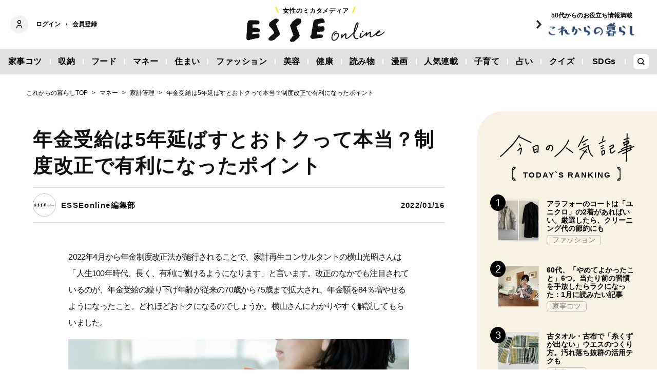

--- FILE ---
content_type: text/html; charset=utf-8
request_url: https://esse-online.jp/articles/-/17491
body_size: 17532
content:
<!DOCTYPE html>
<html lang="ja">
<head>
  <meta charset="utf-8">
  <meta name="viewport" content="initial-scale=1, width=device-width">

<title id="js-page-title">年金受給は5年延ばすとおトクって本当？制度改正で有利になったポイント | ESSEonline（エッセ オンライン）</title>
<meta id="js-meta-description" name="description" content="2022年4月から年金制度改正法が施行されることで、家計再生コンサルタントの横山光昭さんは「人生100年時代、長く、有利に働けるようになります」と言います。改正のなかでも注目されているのが、年金受給…" />
<meta property="og:locale" content="ja_JP" />
<meta property="og:site_name" content="ESSEonline（エッセ オンライン）" />
<meta property="og:title" content="年金受給は5年延ばすとおトクって本当？制度改正で有利になったポイント | ESSEonline（エッセ オンライン）" />
<meta property="og:type" content="article" />
<meta property="og:url" content="https://esse-online.jp/articles/-/17491" />
<meta property="og:description" content="2022年4月から年金制度改正法が施行されることで、家計再生コンサルタントの横山光昭さんは「人生100年時代、長く、有利に働けるようになります」と言います。改正のなかでも注目されているのが、年金受給…" />
<meta property="og:image" content="https://esse.ismcdn.jp/mwimgs/8/7/1200w/img_875f3d1ebec99f0df03d6ba32659b5811048584.jpg" />
<meta name="twitter:card" content="summary_large_image">
<meta name="twitter:site" content="">
<meta name="robots" content="max-image-preview:large">



<meta name="cXenseParse:fpi-category" content="マネー" />
<meta name="cXenseParse:fpi-subcategory" content="家計管理" data-separator="," />
<meta name="cXenseParse:fpi-series" content="" />
<meta name="cXenseParse:fpi-feature" content=""  data-separator="," />
<meta name="cXenseParse:fpi-korekara" content="これからの暮らし" />
<meta name="cXenseParse:fpi-originaltitle" content="年金受給は5年延ばすとおトクって本当？制度改正で有利になったポイント" />
<meta name="cXenseParse:fpi-tag" content="年金,老後資金,これからの暮らし" data-separator="," />
<meta name="cXenseParse:pageclass" content="article"/>
<meta name="cXenseParse:fpi-articletype" content="free"/>
<meta name="cXenseParse:author" content="ESSEonline編集部" data-separator="," />
<meta name="cXenseParse:fpi-writer" content="ESSEonline編集部" data-separator="," />
<meta name="cXenseParse:fpi-editor" content="" data-separator="," />
<meta name="cXenseParse:fpi-sponsor" content="" />
<meta name="cXenseParse:recs:image" content="https://esse.ismcdn.jp/mwimgs/8/7/1200w/img_875f3d1ebec99f0df03d6ba32659b5811048584.jpg"/>
<meta name="cXenseParse:fpi-articleid" content="17491" />
<meta name="cXenseParse:articleid" content="17491" />
<meta name="cXenseParse:fpi-pubyear" content="2022" />
<meta name="cXenseParse:fpi-pubmonth" content="202201" />
<meta name="cXenseParse:fpi-pubday" content="20220116" />
<meta property="article:published_time" content="2022-01-16T20:00:00+09:00"/>
<meta property="article:modified_time" content="2022-01-14T16:27:35+09:00"/> <meta name="p:domain_verify" content="cc4a563e7a50e5e9b3d7e110c9c9049d"/>

<link rel="shortcut icon" sizes="16x16 32x32 96x96" href="https://esse.ismcdn.jp/common/images/favicon.ico">
<link rel="apple-touch-icon" type="image/png" sizes="180x180" href="https://esse.ismcdn.jp/common/images/common/apple_touch.png">
<link rel="icon" type="image/png" sizes="192x192" href="https://esse.ismcdn.jp/common/images/common/logo_192.png">

<link rel="canonical" href="https://esse-online.jp/articles/-/17491">
<link rel="preconnect" href="//esse.ismcdn.jp" crossorigin>
<link rel="preconnect" href="//www.google-analytics.com" crossorigin>
<link rel="preconnect" href="//www.googletagmanager.com" crossorigin>
<link rel="preconnect" href="//www.googletagservices.com" crossorigin>
<link rel="preconnect" href="//adservice.google.co.jp" crossorigin>
<link rel="preconnect" href="//adservice.google.com" crossorigin>
<link rel="preconnect" href="//pagead2.googlesyndication.com" crossorigin>
<link rel="preconnect" href="//tpc.googlesyndication.com" crossorigin>
<link rel="preconnect" href="//googleads.g.doubleclick.net" crossorigin>
<link rel="preconnect" href="//ajax.googleapis.com" crossorigin>
<link rel="preconnect" href="//stats.g.doubleclick.net" crossorigin>
<link rel="preconnect" href="//securepubads.g.doubleclick.net" crossorigin>
<link rel="preconnect" href="//www.youtube.com" crossorigin>
<link rel="preconnect" href="//twitter.com" crossorigin>
<link rel="preconnect" href="//syndication.twitter.com" crossorigin>
<link rel="preconnect" href="//platform.twitter.com" crossorigin>
<link rel="preconnect" href="//cdnjs.cloudflare.com" crossorigin>
<link rel="preconnect" href="//bousai-parts.kyodo-d.jp" crossorigin>
<link rel="preconnect" href="//token.rubiconproject.com" crossorigin>
<link rel="preconnect" href="//log.outbrainimg.com" crossorigin>
<link rel="preconnect" href="//static.criteo.net" crossorigin>
<link rel="preconnect" href="//gum.criteo.com" crossorigin>
<link rel="preconnect" href="//cdn.jsdelivr.net" crossorigin>  <link rel="stylesheet" href="https://esse.ismcdn.jp/resources/esse/css/pc/shared/shared.css?202512111414">
  <link rel="stylesheet" href="https://esse.ismcdn.jp/resources/esse/css/pc/pages/leafs.css?202512111414">

<style>
.u-accent-color1 {
  background-color: #f2f2f2;
  background-color: #e1e1e1;
}

.u-accent-color2:hover {
  background-color: #e0e0e0;
  background-color: #c0c0c0;
}

.u-accent-color3::before {
  background-color: #f8f2e5;
  background-color: #f0f5f7;
}

.u-accent-color4 {
  background-color: #fcea17;
  background-color: #ccea17;
}

.u-accent-color4::before,
.u-accent-color4::after {
  border-top-color: #fcea17;
  border-top-color: #ccea17;
}

.u-accent-color5 {
  background-color: #f0f5f7;
  background-color: #f8f2e5;
}
</style>

<script type="application/javascript" src="//anymind360.com/js/2081/ats.js"></script>
<script async src="https://securepubads.g.doubleclick.net/tag/js/gpt.js"></script>
<script>
  window.googletag = window.googletag || {cmd: []};
  googletag.cmd.push(function() {
    googletag.defineSlot('/83555300,19661753/fusosha/esseonline/pc_all_right_1st', [[1, 1], [300, 250], [336, 280], 'fluid'], 'pc_all_right_1st').addService(googletag.pubads());
     googletag.defineSlot('/83555300,19661753/fusosha/esseonline/pc_all_right_2nd', [[336, 280], [300, 250], 'fluid', [1, 1]], 'pc_all_right_2nd').addService(googletag.pubads());
    googletag.defineSlot('/83555300,19661753/fusosha/esseonline/pc_article_underarticle_left', [[300, 250], [336, 280], [1, 1]], 'pc_article_underarticle_left').addService(googletag.pubads());
    googletag.defineSlot('/83555300,19661753/fusosha/esseonline/pc_article_underarticle_right', [[300, 250], [336, 280], [1, 1]], 'pc_article_underarticle_right').addService(googletag.pubads());
     googletag.pubads().setTargeting("category", "マネー"); 
    googletag.pubads().setTargeting("subcategory", "家計管理"); 
     googletag.pubads().setTargeting("tag", ["年金", "老後資金", "これからの暮らし"]);
    googletag.pubads().enableSingleRequest();
    googletag.enableServices();
  });
</script>
  
  <script defer src="https://esse.ismcdn.jp/common/js/lozad.min.js?202512111414"></script>
  <script defer src="https://esse.ismcdn.jp/common/js/stickyfill.js"></script>
  <script src="https://code.jquery.com/jquery-3.6.0.min.js" integrity="sha256-/xUj+3OJU5yExlq6GSYGSHk7tPXikynS7ogEvDej/m4=" crossorigin="anonymous"></script>
  <script defer src="https://esse.ismcdn.jp/resources/esse/js/pc/tools.js?202512111414"></script>
  <script defer src="https://esse.ismcdn.jp/resources/esse/js/pc/leafs.js?202512111414"></script>
  


<script>
function hasLocalStorage() {
try { return typeof window.localStorage === 'object' && typeof window.localStorage.getItem === 'function'; } catch (e) { return false; }
}
function cx_getOptOutStatus(key) {
  var status = false;
  if (hasLocalStorage()) {
    var optedOut = window.localStorage.getItem(key);
    if (optedOut && optedOut === 'true') {
      status = true;
    }
  }
  return status;
}
</script>
<script type="text/javascript" src="//csm.cxpublic.com/Fusosha.js"></script>

<style>
.tp-modal{
  z-index: 2147483647 !important;
}
</style>

<script>
tp = window["tp"] || [];
tp.push(["setTags", ["マネー", "これからの暮らし", "家計管理", "年金", "老後資金", "これからの暮らし"]]);
tp.push(["setContentAuthor", ["ESSEonline編集部"]]);
</script>
<script type="application/ld+json">
[{"@context":"https://schema.org","@type":"BreadcrumbList","itemListElement":[{"@type":"ListItem","position":1,"item":{"@id":"https://esse-online.jp","name":"トップ"}},{"@type":"ListItem","position":2,"item":{"@id":"https://esse-online.jp/list/genre/money","name":"マネー"}},{"@type":"ListItem","position":3,"item":{"@id":"https://esse-online.jp/list/genre/money/accounting","name":"家計管理"}},{"@type":"ListItem","position":4,"item":{"@id":"https://esse-online.jp/articles/-/17491","name":"年金受給は5年延ばすとおトクって本当？制度改正で有利になったポイント"}}]},{"@context":"https://schema.org","@type":"NewsArticle","mainEntityOfPage":{"@type":"WebPage","@id":"https://esse-online.jp/articles/-/17491"},"headline":"年金受給は5年延ばすとおトクって本当？制度改正で有利になったポイント","image":{"@type":"ImageObject","url":"https://esse.ismcdn.jp/mwimgs/8/7/1200wm/img_875f3d1ebec99f0df03d6ba32659b5811048584.jpg","width":"1200","height":"799"},"datePublished":"2022-01-16T20:00:00+09:00","dateModified":"2022-01-14T16:27:35+09:00","articleSection":"マネー,家計管理","author":[{"@type":"Person","name":"ESSEonline編集部","url":"https://esse-online.jp/list/author/ESSEonline%E7%B7%A8%E9%9B%86%E9%83%A8"}],"description":"2022年4月から年金制度改正法が施行されることで、家計再生コンサルタントの横山光昭さんは「人生100年時代、長く、有利に働けるようになり…","publisher":{"@type":"Organization","name":"ESSEonline（エッセ オンライン）","logo":{"@type":"ImageObject","url":"https://esse-online.jp/common/images/component/logo.svg"}}}]
</script>
  <script>
  dataLayer = [{
    'media'        : 'ESSE',
  }];
  </script>
<!-- Google Tag Manager -->
<script>(function(w,d,s,l,i){w[l]=w[l]||[];w[l].push({'gtm.start':
new Date().getTime(),event:'gtm.js'});var f=d.getElementsByTagName(s)[0],
j=d.createElement(s),dl=l!='dataLayer'?'&l='+l:'';j.async=true;j.src=
'https://www.googletagmanager.com/gtm.js?id='+i+dl;f.parentNode.insertBefore(j,f);
})(window,document,'script','dataLayer','GTM-W4CWG9');</script>
<!-- End Google Tag Manager -->
<!-- 2022.12.09 -->
<script async src="https://pagead2.googlesyndication.com/pagead/js/adsbygoogle.js?client=ca-pub-2364439630300423" crossorigin="anonymous"></script>
<!-- 2022.12.09 --></head><body>
<div class="OUTBRAIN" data-src="DROP_PERMALINK_HERE" data-widget-id="AR_2"></div><script type="text/javascript" async="async" src="//widgets.outbrain.com/outbrain.js"></script>
<!-- Piano Script Start -->
<!-- Piano Scriptブロック時表示モーダル（CLOSEボタンあり） -->
<div id="tpModal" class="pi_modal" style="display:none;position:absolute;z-index:9999999;left:0;top:0;width:100%;height:100%;overflow:auto;background-color:#333;opacity:0.90;">
  <div class="pi_content" style="position:relative;text-align:center;color:black;background-color:white;opacity:1;margin:150px auto 0 auto;width:80%;padding:20px;min-height:150px;border:1px solid black;">
    <h3><p>コンテンツブロックが有効であることを検知しました。</p></h3>
    <p>このサイトを利用するには、コンテンツブロック機能（広告ブロック機能を持つ機能拡張等）を無効にしてページを再読み込みしてく>ださい </p>
    <div class="pi_close" style="display:block;position:absolute;top:0.5rem;right:1rem;cursor:pointer;">✕</div>
  </div>
</div>
<script src="https://cdnjs.cloudflare.com/ajax/libs/promise-polyfill/8.2.0/polyfill.min.js" integrity="sha512-YK+bAjUuYdjPksbGQIIIsUn5hgYFsc+nXgx21Wwby9Mv+rJd8WZH2FRe1RdlTjFu1vxlGia9/RqmUMcZtX+BrA==" crossorigin="anonymous"></script>
<!-- Piano Composer Script -->
<script>
var tp=window.tp||[];
//(AID, is Production?, tpscript loading timeout sec(default:15sec, off:0))
(function(h,f,c){tp.push(["setUseTinypassAccounts",!1]);f?(tp.push(["setSandbox",!1]),tp.push(["setEndpoint","https://buy-ap.piano.io/api/v3"]),tp.push(["setPianoIdUrl","https://id-ap.piano.io"]),tp.push(["setEspEndpoint","https://api-esp-ap.piano.io"])):tp.push(["setSandbox",!0]);c=Number.isInteger(c)?parseInt(c):15;(new Promise(function(a,d){var b=document.createElement("script");b.type="text/javascript";b.async=!0;b.src=(f?"//experience-ap.piano.io":"//sandbox.piano.io")+"/xbuilder/experience/load?aid="+h;b.onload=function(){window.tpLoaded?a():d(!0)};b.onerror=function(){d(!0)};var e=document.querySelector("script");e.parentNode.insertBefore(b,e)})).then(function(){return new Promise(function(a,d){0==c?a():function(b,e){function g(){window.tp&&tp.isInitialized?a():k++>e?d(!0):setTimeout(g,b)}var k=0;setTimeout(g,b)}(1E3*c/20,20)})})["catch"](function(a){a&&(a=document.querySelector("#tpModal"))&&(a.style.display="block",(a=document.querySelector(".pi_close"))&&a.addEventListener("click",function(){document.querySelector("#tpModal").style.display="none"}))})
})("ND6IApTQpj", true);
</script>
<!-- Piano Script End -->


  <div id="wrapper" class="wrapper">
<header>
  <div class="header">
    <div class="header__inner">
<div class="header-member">
  <div class="header-member__profile"></div>

  <button class="header-member__login js-login" id="piano-login">ログイン</button>

  <span class="header-member__divider js-member-divider  --no-mypage ">/</span>
  
  <button class="header-member__register js-register" id="piano-regist">会員登録</button>
  <div id="piano-register"></div>
  <a href="/list/mypage" class="header-member__register js-mypage" style="display:none;">マイページ</a>
</div>

<div class="header-logo">
  <a href="/">
    <div class="header-logo__title "><div class="header-logo__txt"><p>女性のミカタメディア</p>
</div></div>
    <img class="header-logo__img" src="https://esse.ismcdn.jp/common/images/header/header_logo.svg" alt="ESSEonline（エッセ オンライン）" width="270" height="46">
  </a>
</div>

<a href="/list/korekara" class=" header-sub-logo">
  <div class="header-sub-logo__img">
    <span class="header-sub-logo__ttl">50代からのお役立ち情報満載</span>
    <img src="/common/images/header/header_sub_logo.svg" width="175" height="30" alt="これからの暮らし by ESSEonline">
  </div>
</a>    </div>
    

<div class="global-nav js-global-nav ">
  <nav>
    <ul class="global-nav__inner  u-accent-color1">
      <li class="global-nav__only-fixed">
        <a href="/" class="global-nav__logo u-hover-opacity">
          <img src="/common/images/header/header_logo.svg" width="122.5" height="26" alt="ESSEonline（エッセ オンライン）">
        </a>
      </li>

      <li class="global-nav__item u-accent-color2">
        <a href="/list/genre/housework"  >家事コツ</a>
      </li>
      <li class="global-nav__item u-accent-color2">
        <a href="/list/genre/home-organizing"  >収納</a>
      </li>
      <li class="global-nav__item u-accent-color2">
        <a href="/list/genre/food"  >フード</a>
      </li>
      <li class="global-nav__item u-accent-color2">
        <a href="/list/genre/money"  >マネー</a>
      </li>
      <li class="global-nav__item u-accent-color2">
        <a href="/list/sumai"  >住まい</a>
      </li>
      <li class="global-nav__item u-accent-color2">
        <a href="/list/genre/fashion"  >ファッション</a>
      </li>
      <li class="global-nav__item u-accent-color2">
        <a href="/list/genre/beauty"  >美容</a>
      </li>
      <li class="global-nav__item u-accent-color2">
        <a href="/list/genre/health"  >健康</a>
      </li>
      <li class="global-nav__item u-accent-color2">
        <a href="/list/genre/column"  >読み物</a>
      </li>
      <li class="global-nav__item u-accent-color2">
        <a href="/list/genre/column/comic"  >漫画</a>
      </li>
      <li class="global-nav__item u-accent-color2">
        <a href="/list/series"  >人気連載</a>
      </li>
      <li class="global-nav__item u-accent-color2">
        <a href="/list/genre/kids"  >子育て</a>
      </li>
      <li class="global-nav__item u-accent-color2">
        <a href="/list/genre/fortune"  >占い</a>
      </li>
      <li class="global-nav__item u-accent-color2">
        <a href="/list/genre/quiz"  >クイズ</a>
      </li>
      <li class="global-nav__item u-accent-color2">
        <a href="/list/special/SDGs"  >SDGs</a>
      </li>
      <li class="global-nav__item global-nav__item-search js-header-search__icon">
        <div class="global-nav__item-search-label">
        </div>
      </li>
    </ul>
  </nav>
</div>
<div class="header-search js-header-search">
  <div class="header-search__inner">
    <form class="header-search__form" action="/search">
      <input type="text" class="js-header-search__input header-search__text" name="fulltext" placeholder="サイト検索" value="">
      <div class="header-search__btn">
        <button type="submit" class="header-search__btn-img"></button>
      </div>
    </form>
  </div>
</div>  </div>
</header>
    <div class="l-content">
<nav class="c-breadcrumb">
  <ol class="c-breadcrumb__content">
    <li>
      <a href="/list/korekara">
        <span>これからの暮らしTOP</span>
      </a>
    </li>
    <li>
      <a href="/list/genre/money">
        <span>マネー</span>
      </a>
    </li>
    <li>
      <a href="/list/genre/money/accounting">
        <span>家計管理</span>
      </a>
    </li>
    <li>
      <a href="/articles/-/17491">
        <span>年金受給は5年延ばすとおトクって本当？制度改正で有利になったポイント</span>
      </a>
    </li>
  </ol>
</nav>      <div class="l-main">
        <article>
<div class="article-header ">
  <div  class="article-header__headline">
    <h1 class="article-header__ttl js-article-header-ttl">年金受給は5年延ばすとおトクって本当？制度改正で有利になったポイント</h1>
  </div>
  <div class="article-header__info">

    <div class="article-header__author-wrap">
      <a href="/list/author/ESSEonline%E7%B7%A8%E9%9B%86%E9%83%A8" class="article-header__author">
        <div class="article-header__icon">
          <img src="[data-uri]" data-src="/mwimgs/b/a/43mw/img_ba7ae9b1ca852552792768245df38b5635090.png" data-srcset="/mwimgs/b/a/43mw/img_ba7ae9b1ca852552792768245df38b5635090.png 1x, /mwimgs/b/a/86mw/img_ba7ae9b1ca852552792768245df38b5635090.png 2x" class="lozad article-header__icon-lazy" alt="ESSEonline編集部" width="43" height="43">
        </div>
        <div class="article-header__name">ESSEonline編集部</div>
      </a>


    </div>

    <time datetime="2022-01-16 20:00">2022/01/16</time>
  </div>
</div>          <div class="article-body" data-cx-area="post">
            <p>2022年4月から年金制度改正法が施行されることで、家計再生コンサルタントの横山光昭さんは「人生100年時代、長く、有利に働けるようになります」と言います。改正のなかでも注目されているのが、年金受給の繰り下げ年齢が従来の70歳から75歳まで拡大され、年金額を84％増やせるようになったこと。どれほどおトクになるのでしょうか。横山さんにわかりやすく解説してもらいました。</p>
            <div class="image-area figure-center" style="width:680px;">
<a href="/articles/photo/17491?pos=0"><img alt="年金手帳を持つ女性" class="lozad" src="[data-uri]" data-src="https://esse.ismcdn.jp/mwimgs/8/7/680mw/img_875f3d1ebec99f0df03d6ba32659b5811048584.jpg" data-srcset="https://esse.ismcdn.jp/mwimgs/8/7/680mw/img_875f3d1ebec99f0df03d6ba32659b5811048584.jpg 1x,https://esse.ismcdn.jp/mwimgs/8/7/1360mw/img_875f3d1ebec99f0df03d6ba32659b5811048584.jpg 2x" width="680" height="453"></a>

<div class="caption --icon">年金制度はどのように改正されるの？（※写真はイメージです）<a class="caption__icon" href="/articles/photo/17491?pos=0"></a>
</div>
</div>
<a class="article-body-gallery-link u-link" href="/articles/photo/17491"><span>すべての画像を見る（全4枚）</span></a>

<div class="article-body-related noprovide">
<p>関連記事</p>
<a href="/articles/-/7528">74歳、年金だけで暮らすひとり老後。それでも不安を感じない生き方</a>
</div>

<h2>年金受給はタイミングでおトクに！もらう時期をシミュレーションして豊かな老後に</h2>

<p>これからは何歳まで働き、何歳から年金を受け取るか、自分のライフプランや生きがい、家計状況などに合わせて選択する時代といえます。年金制度をきちんと理解したうえで、納得できる資金計画を立てることが大切です。</p>

<p>今回は横山さん監修のムック『<a href="http://www.amazon.co.jp/gp/product/4594618081/ref=as_li_ss_il?ie=UTF8&amp;camp=247&amp;creative=7399&amp;creativeASIN=4594618081&amp;linkCode=as2&amp;tag=esseonline0a-22" target="_blank">いざというときにあわてない！　定年前後のお金と手続き　2022年版</a>』（扶桑社刊）でも紹介されている、年金の受給開始のタイミングについて解説します。受給開始を65歳より前にする「繰り上げ受給」と65歳より後にする「繰り下げ受給」でどれくらい金額に差があるのか、何歳で受給を開始するのが、もっとも「おトク」なのでしょうか。<br>
（当記事は、本書より一部編集のうえ抜粋しています）</p>

<p> </p>

<h3>●年金受給を5年間繰り下げるとおトク！年利8％以上に</h3>

<p>公的年金は大きく分けて、「老齢年金」「遺族年金」「障害年金」の3種類があります。一般的に年金といわれてイメージするのは、老後の生活を支える老齢年金（国民年金、厚生年金）でしょう。</p>

<div class="image-area figure-center" style="width:680px;"><a href="/articles/photo/17491?pos=1" class="image-area-link --icon"><img alt="年金の繰り下げ" class="lozad" src="[data-uri]" data-src="https://esse.ismcdn.jp/mwimgs/c/b/680mw/img_cb0ae6428c8127e434f7a7b6b1c7872487363.jpg" data-srcset="https://esse.ismcdn.jp/mwimgs/c/b/680mw/img_cb0ae6428c8127e434f7a7b6b1c7872487363.jpg 1x,https://esse.ismcdn.jp/mwimgs/c/b/1360mw/img_cb0ae6428c8127e434f7a7b6b1c7872487363.jpg 2x" width="680" height="220"></a></div>

<p>国民年金（老齢基礎年金）が支給されるのは原則65歳からですが、受給時期を繰り下げると、期間に応じて年金が増えます。1か月遅らせるごとに0．7％ずつ増額され、最大5年間遅らせることができます。もし<span class="bold">5年間繰り下げて70歳から年金を受け取ると、本来の年金額の142％が支給される</span>ということです。</p>

<p>例えば、老齢基礎年金を満額78万900円受給できると仮定し、5年間繰り下げると、もらえる年金額は110万8878円まで増えます。5年間で約33万円の増額ですから、利回りで考えると、年率8．4％。<span class="bold">公的年金の受給繰り下げは、非常に優れた運用成績の金融商品だといえるでしょう</span>。</p>

<p>また、繰り下げ待機中に亡くなった場合は65歳から亡くなるまでの期間分の年金が未支給年金として遺族に支給されます。</p>

<p> </p>

<h3>●年金支給時期を早める「繰り上げ」の場合は？</h3>

<div class="image-area figure-center" style="width:680px;"><a href="/articles/photo/17491?pos=2" class="image-area-link --icon"><img alt="年金の繰り上げ" class="lozad" src="[data-uri]" data-src="https://esse.ismcdn.jp/mwimgs/a/3/680mw/img_a39b97b044c6c59b8fce64a0a0a22d6888119.jpg" data-srcset="https://esse.ismcdn.jp/mwimgs/a/3/680mw/img_a39b97b044c6c59b8fce64a0a0a22d6888119.jpg 1x,https://esse.ismcdn.jp/mwimgs/a/3/1360mw/img_a39b97b044c6c59b8fce64a0a0a22d6888119.jpg 2x" width="680" height="222"></a></div>

<p>年金をもらう時期を早める手もあります。ただし、1か月繰り上げるごとに年金額は0．5％（2022年4月からは0．4％）ずつ減額され、5年間繰り上げると本来の金額の7割に。また、障害基礎年金を請求できなくなるというデメリットもあるので慎重に選ぶ必要があります。</p>

<p>ちなみに、年金は個人単位で加入するため、夫婦どちらかだけ繰り下げ（または繰り上げ）を選ぶこともできます。また、厚生年金も「繰り上げ」「繰り下げ」が選べます。</p>

<p>ただし、老齢厚生年金の繰り下げ期間中は、加給年金（※）は出ません。仮に老齢厚生年金の受給を2年繰り下げている間に、配偶者が60歳から62歳になったとしても、加給年金は65歳で打ちきりになり、受けとる期間は2年短縮されます。加給年金が受け取れる場合は、老齢基礎年金だけ繰り下げて、老齢厚生年金は予定どおり受け取るのも一案です。</p>

<p> </p>

<p class="article-body-notes">老齢厚生年金をもらえる人に生計を維持されている配偶者や子ども（18歳の年度末までの子あるいは20歳未満の障がいのある子）がいる場合、一定の条件を満たすと年金に「加給年金」が加算されます。</p>


          </div>
<div class="article-footer">
    <div class="article-footer-nextpage c-btn-link">
      <a href="https://esse-online.jp/articles/-/17491?page=2" class="c-btn-link__item"><span>次ページ ＞</span><span>何歳で年金受給するのがおトク？</span></a> 
    </div>
    
<div class="article-footer-ad">
  <div class="article-footer-ad__item">
  <div class="c-ad">
  <!-- /83555300/fusosha/esseonline/pc_article_underarticle_left -->
<div id='pc_article_underarticle_left'>
  <script>
    googletag.cmd.push(function() { googletag.display('pc_article_underarticle_left'); });
  </script>
</div>
  </div>
  </div>
  <div class="article-footer-ad__item">
  <div class="c-ad">
  <!-- /83555300/fusosha/esseonline/pc_article_underarticle_right -->
<div id='pc_article_underarticle_right'>
  <script>
    googletag.cmd.push(function() { googletag.display('pc_article_underarticle_right'); });
  </script>
</div>
  </div>
  </div>
</div>    
    <div class="article-footer__content --mb60  js-rate-article-body-end">
<div class="piano_inline_recomend" style="margin-bottom:30px;"></div>

    <div class="c-pagination">
                    <span class="c-pagination__item page current">1</span>
                    <span class="c-pagination__item lastpage"><a href="https://esse-online.jp/articles/-/17491?page=2">2</a></span>
          <span class="c-pagination__item next"><a href="https://esse-online.jp/articles/-/17491?page=2"></a></span>
    </div><!-- /pagination -->
    </div>
  <div class="article-footer-tag">
  <a href="/list/tag/%E5%B9%B4%E9%87%91">#年金</a>
  <a href="/list/tag/%E8%80%81%E5%BE%8C%E8%B3%87%E9%87%91">#老後資金</a>
  <a href="/list/korekara">#これからの暮らし</a>
  </div>
    
<script type="text/javascript" defer src="https://assets.pinterest.com/js/pinit_main.js"></script>
<div class="article-footer-sns">
  <a class="js-share u-hover-opacity --fb" href="https://www.facebook.com/share.php?u=https://esse-online.jp/articles/-/17491" title="facebook" rel="noopener nofollow" data-lang="ja" target="_blank">
    <img class="article-footer-sns__img" src="https://esse.ismcdn.jp/common/images/component/icon_fb.svg" alt="facebook" width= "17" height= "17" loading="lazy">
  </a>
  <a class="js-share u-hover-opacity --tw" href="https://twitter.com/intent/tweet?url=https://esse-online.jp/articles/-/17491&amp;text=%E5%B9%B4%E9%87%91%E5%8F%97%E7%B5%A6%E3%81%AF5%E5%B9%B4%E5%BB%B6%E3%81%B0%E3%81%99%E3%81%A8%E3%81%8A%E3%83%88%E3%82%AF%E3%81%A3%E3%81%A6%E6%9C%AC%E5%BD%93%EF%BC%9F%E5%88%B6%E5%BA%A6%E6%94%B9%E6%AD%A3%E3%81%A7%E6%9C%89%E5%88%A9%E3%81%AB%E3%81%AA%E3%81%A3%E3%81%9F%E3%83%9D%E3%82%A4%E3%83%B3%E3%83%88" title="twitter" rel="noopener nofollow" data-lang="ja" target="_blank">
    <img class="article-footer-sns__img" src="https://esse.ismcdn.jp/common/images/component/icon_x.svg" alt="twitter" width= "17" height= "17" loading="lazy">
  </a>
  <a class="js-share u-hover-opacity --line" href="https://social-plugins.line.me/lineit/share?url=https://esse-online.jp/articles/-/17491" title="line" rel="noopener nofollow" data-lang="ja" target="_blank">
    <img class="article-footer-sns__img" src="https://esse.ismcdn.jp/common/images/component/icon_line.svg" alt="line" width= "17" height= "17" loading="lazy">
  </a>
  <a class="u-hover-opacity --pin js-share"
    data-pin-do="buttonPin"
    data-pin-custom="true"
    data-pin-log="button_pinit"
    href="https://www.pinterest.com/pin/create/button?url=https%3A%2F%2Fesse-online.jp%2Farticles%2F-%2F17491&media=&description=%25E5%25B9%25B4%25E9%2587%2591%25E5%258F%2597%25E7%25B5%25A6%25E3%2581%25AF5%25E5%25B9%25B4%25E5%25BB%25B6%25E3%2581%25B0%25E3%2581%2599%25E3%2581%25A8%25E3%2581%258A%25E3%2583%2588%25E3%2582%25AF%25E3%2581%25A3%25E3%2581%25A6%25E6%259C%25AC%25E5%25BD%2593%25EF%25BC%259F%25E5%2588%25B6%25E5%25BA%25A6%25E6%2594%25B9%25E6%25AD%25A3%25E3%2581%25A7%25E6%259C%2589%25E5%2588%25A9%25E3%2581%25AB%25E3%2581%25AA%25E3%2581%25A3%25E3%2581%259F%25E3%2583%259D%25E3%2582%25A4%25E3%2583%25B3%25E3%2583%2588">
      <img class="article-footer-sns__img" src="https://esse.ismcdn.jp/common/images/component/icon_pin.svg" alt="pinterest" width="20" height="20" loading="lazy">
    </a>
</div>
<script defer>
(function() {
  var shareButton = document.getElementsByClassName("js-share");
  for (var i = 0; i < shareButton.length; i++) {
    shareButton[i].addEventListener("click", function(e) {
      e.preventDefault();
      window.open(this.href, "SNS_window", "width=600, height=500, menubar=no, toolbar=no, scrollbars=yes");
    }, false);
  }
})()
</script>      
</div>        </article>

        <div class="u-mb-90 js-inscroll-position1">
<section class="check-list">
  <div class="check-list__head">
    <div class="c-headline --top">
      <h2 class="c-headline__main-title">この記事もチェック！</h2>
    </div>
  </div>

  <div class="check-list__content">
  <div class="m-col --col3"><article class="m-article-row --check m-col__item">  <div class="m-article-row__content">    <a href="/articles/-/34937" class="m-article-row__thumb "><img src="[data-uri]" data-src="https://esse.ismcdn.jp/mwimgs/4/6/272h/img_46d54d0dee4862dd30fdc72db8634c78206687.jpg" data-srcset="https://esse.ismcdn.jp/mwimgs/4/6/272h/img_46d54d0dee4862dd30fdc72db8634c78206687.jpg 1x, https://esse.ismcdn.jp/mwimgs/4/6/544h/img_46d54d0dee4862dd30fdc72db8634c78206687.jpg 2x" class="lozad m-article-row__thumb-img" alt="暮らしながら「自然と片づく」理想の住まい。無料カタログ請求で＜ギフトカードが当たる＞チャンスも！" width="462" height="272">    </a>    <div  class="m-article-row__info">      <a href="/articles/-/34937" class="m-article-row__title">暮らしながら「自然と片づく」理想の住まい。無料カタログ請求で＜ギフトカードが当たる＞チャンスも！</a>      <div class="m-article-row__bottom">        <div class="m-article-row__category">          <a href="/list/genre/pr" class="m-article-row__category-item u-hover-opacity">PR</a>        </div>      </div>    </div>  </div></article><article class="m-article-row --check m-col__item">  <div class="m-article-row__content">    <div class="m-article-row__new-label u-accent-color4">NEW</div>    <a href="/articles/-/35645" class="m-article-row__thumb "><img src="[data-uri]" data-src="https://esse.ismcdn.jp/mwimgs/7/5/272h/img_75e085d9ac064f0b673de0fc2102fd3265438.jpg" data-srcset="https://esse.ismcdn.jp/mwimgs/7/5/272h/img_75e085d9ac064f0b673de0fc2102fd3265438.jpg 1x, https://esse.ismcdn.jp/mwimgs/7/5/544h/img_75e085d9ac064f0b673de0fc2102fd3265438.jpg 2x" class="lozad m-article-row__thumb-img" alt="＜プレゼント＞AKOMEYA TOKYO「ごま和え胡麻／たっぷり具材 豚そぼろ大葉味噌」のセットが抽選で当たる。アンケートに答えよう（所要時間2分）" width="408" height="272">    </a>    <div  class="m-article-row__info">      <a href="/articles/-/35645" class="m-article-row__title">＜プレゼント＞AKOMEYA TOKYO「ごま和え胡麻／たっぷり具材 豚そぼろ大葉味噌」のセットが抽選で当たる。アンケートに答えよう（所要時間2分）</a>      <div class="m-article-row__bottom">        <div class="m-article-row__category">        </div>      </div>    </div>  </div></article><article class="m-article-row --check m-col__item">  <div class="m-article-row__content">    <a href="/articles/-/34983" class="m-article-row__thumb "><img src="[data-uri]" data-src="https://esse.ismcdn.jp/mwimgs/d/0/272h/img_d0b86f8ad7d41b2cc0353d0fae258780487602.jpg" data-srcset="https://esse.ismcdn.jp/mwimgs/d/0/272h/img_d0b86f8ad7d41b2cc0353d0fae258780487602.jpg 1x, https://esse.ismcdn.jp/mwimgs/d/0/544h/img_d0b86f8ad7d41b2cc0353d0fae258780487602.jpg 2x" class="lozad m-article-row__thumb-img" alt="冬のダメージによる大人のうねり髪を「新感覚のヘアマスク」で手軽にホームケア！年末年始も安心" width="408" height="272">    </a>    <div  class="m-article-row__info">      <a href="/articles/-/34983" class="m-article-row__title">冬のダメージによる大人のうねり髪を「新感覚のヘアマスク」で手軽にホームケア！年末年始も安心</a>      <div class="m-article-row__bottom">        <div class="m-article-row__category">          <a href="/list/genre/pr" class="m-article-row__category-item u-hover-opacity">PR</a>        </div>      </div>    </div>  </div></article><article class="m-article-row --check m-col__item">  <div class="m-article-row__content">    <div class="m-article-row__new-label u-accent-color4">NEW</div>    <a href="/articles/-/35684" class="m-article-row__thumb "><img src="[data-uri]" data-src="https://esse.ismcdn.jp/mwimgs/7/b/272h/img_7b94c505ed97c1107e4ef8d3d5d3adab536694.jpg" data-srcset="https://esse.ismcdn.jp/mwimgs/7/b/272h/img_7b94c505ed97c1107e4ef8d3d5d3adab536694.jpg 1x, https://esse.ismcdn.jp/mwimgs/7/b/544h/img_7b94c505ed97c1107e4ef8d3d5d3adab536694.jpg 2x" class="lozad m-article-row__thumb-img" alt="アラフォーのコートは「ユニクロ」の2着があればいい。厳選したら、クリーニング代の節約にも" width="362" height="272">    </a>    <div  class="m-article-row__info">      <a href="/articles/-/35684" class="m-article-row__title">アラフォーのコートは「ユニクロ」の2着があればいい。厳選したら、クリーニング代の節約にも</a>      <div class="m-article-row__bottom">        <div class="m-article-row__category">        </div>      </div>    </div>  </div></article><article class="m-article-row --check m-col__item">  <div class="m-article-row__content">    <a href="/articles/-/35331" class="m-article-row__thumb "><img src="[data-uri]" data-src="https://esse.ismcdn.jp/mwimgs/9/7/272h/img_9797b91e23b57401a3782d4e34f366751796452.jpg" data-srcset="https://esse.ismcdn.jp/mwimgs/9/7/272h/img_9797b91e23b57401a3782d4e34f366751796452.jpg 1x, https://esse.ismcdn.jp/mwimgs/9/7/544h/img_9797b91e23b57401a3782d4e34f366751796452.jpg 2x" class="lozad m-article-row__thumb-img" alt="dポイントを賢く貯める！携帯電話や買い物だけでなく「電気」もまとめておトク" width="408" height="272">    </a>    <div  class="m-article-row__info">      <a href="/articles/-/35331" class="m-article-row__title">dポイントを賢く貯める！携帯電話や買い物だけでなく「電気」もまとめておトク</a>      <div class="m-article-row__bottom">        <div class="m-article-row__category">          <a href="/list/genre/pr" class="m-article-row__category-item u-hover-opacity">PR</a>        </div>      </div>    </div>  </div></article><article class="m-article-row --check m-col__item">  <div class="m-article-row__content">    <a href="/articles/-/34913" class="m-article-row__thumb "><img src="[data-uri]" data-src="https://esse.ismcdn.jp/mwimgs/b/d/272h/img_bddcaaf698a2c56aaafd873338f766b1167620.jpg" data-srcset="https://esse.ismcdn.jp/mwimgs/b/d/272h/img_bddcaaf698a2c56aaafd873338f766b1167620.jpg 1x, https://esse.ismcdn.jp/mwimgs/b/d/544h/img_bddcaaf698a2c56aaafd873338f766b1167620.jpg 2x" class="lozad m-article-row__thumb-img" alt="AIで暮らしはどう変わる？潮田玲子さんと考える身近な活用術と「支える電気」のこれから" width="420" height="272">    </a>    <div  class="m-article-row__info">      <a href="/articles/-/34913" class="m-article-row__title">AIで暮らしはどう変わる？潮田玲子さんと考える身近な活用術と「支える電気」のこれから</a>      <div class="m-article-row__bottom">        <div class="m-article-row__category">          <a href="/list/genre/pr" class="m-article-row__category-item u-hover-opacity">PR</a>        </div>      </div>    </div>  </div></article></div>
  </div>
</section>
        </div>
        <div class="u-mb-60 js-inscroll-position2">
  <div class="after-recommend">
  <div class="OUTBRAIN" data-src="DROP_PERMALINK_HERE" data-widget-id="AR_1"></div><script type="text/javascript" async="async" src="//widgets.outbrain.com/outbrain.js"></script>
  </div>
        </div>
        <div class="u-mb-60 anonymous-survey"></div>
        <div class="u-mb-60">
        <iframe width="640px" height="480px" src="https://forms.cloud.microsoft/Pages/ResponsePage.aspx?id=DQSIkWdsW0yxEjajBLZtrQAAAAAAAAAAAAN__ix4dadUNEtCQ0pGSVRFUUZKQTVKRkFXSzhYMjhXMi4u&embed=true" frameborder="0" marginwidth="0" marginheight="0" style="border: none; max-width:100%; max-height:100vh" allowfullscreen webkitallowfullscreen mozallowfullscreen msallowfullscreen> </iframe>
        </div>

      </div>
<div class="l-sub subcolumn">
<div class="sub-ranking  subcolumn__item u-accent-color5">
  <div class="sub-ranking__head">
    <div class="sub-ranking__head-logo"><img src="[data-uri]" data-src="https://esse.ismcdn.jp/common/images/smartphone/sub/sub_ranking_logo.svg" alt="今日の人気記事" class="lozad" width="262" height="57"></div>
    <div class="sub-ranking__head-title">TODAY`S RANKING</div>
  </div>
  
  <div class="sub-ranking__content">
    <div class="m-col"><article class="m-article-col --sub-ranking sub-ranking__item m-col__item">  <div class="m-article-col__content">    <a href="/articles/-/35684" class="m-article-col__thumb "><img src="[data-uri]" data-src="https://esse.ismcdn.jp/mwimgs/7/b/78h/img_7b94c505ed97c1107e4ef8d3d5d3adab536694.jpg" data-srcset="https://esse.ismcdn.jp/mwimgs/7/b/78h/img_7b94c505ed97c1107e4ef8d3d5d3adab536694.jpg 1x, https://esse.ismcdn.jp/mwimgs/7/b/156h/img_7b94c505ed97c1107e4ef8d3d5d3adab536694.jpg 2x" class="lozad m-article-col__thumb-img" alt="アラフォーのコートは「ユニクロ」の2着があればいい。厳選したら、クリーニング代の節約にも" width="104" height="78">    </a>    <div class="m-article-col__info">      <a href="/articles/-/35684" class="m-article-col__title">アラフォーのコートは「ユニクロ」の2着があればいい。厳選したら、クリーニング代の節約にも</a>      <div class="m-article-col__category">        <a href="/list/genre/fashion" class="m-article-col__category-item u-hover-opacity">ファッション</a>      </div>    </div>  </div></article><article class="m-article-col --sub-ranking sub-ranking__item m-col__item">  <div class="m-article-col__content">    <a href="/articles/-/35624" class="m-article-col__thumb "><img src="[data-uri]" data-src="https://esse.ismcdn.jp/mwimgs/a/d/78h/img_ad132189de3742f12c8cd34077487b20560313.jpg" data-srcset="https://esse.ismcdn.jp/mwimgs/a/d/78h/img_ad132189de3742f12c8cd34077487b20560313.jpg 1x, https://esse.ismcdn.jp/mwimgs/a/d/156h/img_ad132189de3742f12c8cd34077487b20560313.jpg 2x" class="lozad m-article-col__thumb-img" alt="60代、「やめてよかったこと」6つ。当たり前の習慣を手放したらラクになった：1月に読みたい記事" width="103" height="78">    </a>    <div class="m-article-col__info">      <a href="/articles/-/35624" class="m-article-col__title">60代、「やめてよかったこと」6つ。当たり前の習慣を手放したらラクになった：1月に読みたい記事</a>      <div class="m-article-col__category">        <a href="/list/genre/housework" class="m-article-col__category-item u-hover-opacity">家事コツ</a>      </div>    </div>  </div></article><article class="m-article-col --sub-ranking sub-ranking__item m-col__item">  <div class="m-article-col__content">    <a href="/articles/-/35694" class="m-article-col__thumb "><img src="[data-uri]" data-src="https://esse.ismcdn.jp/mwimgs/8/2/78h/img_82000fb596f10fb85b9b54b18db6b31f101765.jpg" data-srcset="https://esse.ismcdn.jp/mwimgs/8/2/78h/img_82000fb596f10fb85b9b54b18db6b31f101765.jpg 1x, https://esse.ismcdn.jp/mwimgs/8/2/156h/img_82000fb596f10fb85b9b54b18db6b31f101765.jpg 2x" class="lozad m-article-col__thumb-img" alt="古タオル・古布で「糸くずが出ない」ウエスのつくり方。汚れ落ち抜群の活用テクも" width="104" height="78">    </a>    <div class="m-article-col__info">      <a href="/articles/-/35694" class="m-article-col__title">古タオル・古布で「糸くずが出ない」ウエスのつくり方。汚れ落ち抜群の活用テクも</a>      <div class="m-article-col__category">        <a href="/list/genre/housework" class="m-article-col__category-item u-hover-opacity">家事コツ</a>      </div>    </div>  </div></article><article class="m-article-col --sub-ranking sub-ranking__item m-col__item">  <div class="m-article-col__content">    <a href="/articles/-/35638" class="m-article-col__thumb "><img src="[data-uri]" data-src="https://esse.ismcdn.jp/mwimgs/3/1/78h/img_315281796c4ac24141c759a0d038dcd14400466.jpg" data-srcset="https://esse.ismcdn.jp/mwimgs/3/1/78h/img_315281796c4ac24141c759a0d038dcd14400466.jpg 1x, https://esse.ismcdn.jp/mwimgs/3/1/156h/img_315281796c4ac24141c759a0d038dcd14400466.jpg 2x" class="lozad m-article-col__thumb-img" alt="家がきれいな人の「ものが増えない」ルール5つ。服はワンシーズン着ないなら思いきって手放す" width="117" height="78">    </a>    <div class="m-article-col__info">      <a href="/articles/-/35638" class="m-article-col__title">家がきれいな人の「ものが増えない」ルール5つ。服はワンシーズン着ないなら思いきって手放す</a>      <div class="m-article-col__category">        <a href="/list/genre/home-organizing" class="m-article-col__category-item u-hover-opacity">収納</a>      </div>    </div>  </div></article><article class="m-article-col --sub-ranking sub-ranking__item m-col__item">  <div class="m-article-col__content">    <a href="/articles/-/35620" class="m-article-col__thumb "><img src="[data-uri]" data-src="https://esse.ismcdn.jp/mwimgs/9/e/78h/img_9e97ca54cdbaaf9c289dac5e2770829d41233.jpg" data-srcset="https://esse.ismcdn.jp/mwimgs/9/e/78h/img_9e97ca54cdbaaf9c289dac5e2770829d41233.jpg 1x, https://esse.ismcdn.jp/mwimgs/9/e/156h/img_9e97ca54cdbaaf9c289dac5e2770829d41233.jpg 2x" class="lozad m-article-col__thumb-img" alt="52歳・運動なしで「服がXL→Mサイズ」に。11.5kgの減量で気をつけたこと：1月に読みたい記事" width="116" height="78">    </a>    <div class="m-article-col__info">      <a href="/articles/-/35620" class="m-article-col__title">52歳・運動なしで「服がXL→Mサイズ」に。11.5kgの減量で気をつけたこと：1月に読みたい記事</a>      <div class="m-article-col__category">        <a href="/list/genre/health" class="m-article-col__category-item u-hover-opacity">健康</a>      </div>    </div>  </div></article></div>
  </div>

  <div class="c-btn-link --sub-ranking">
    <a href="/list/ranking" class="c-btn-link__item">ランキングをもっと見る</a>
  </div>

<div class="c-banner --recipe">
  <div class="c-banner__content">
    <div   class="c-banner__item --responsive">
      <form action="/list/recipe" method="GET" class="c-banner__form">
        <input type="text" class="c-banner__form-text" name="fulltext" placeholder="食材・料理名を入力し、クリック">
        <input type="hidden" name="cx_clicks_bnr" value="recipe">
        <div class="c-banner__form-btn-wrap">
          <button type="submit" class="c-banner__form-btn" aria-label="検索"></button>
        </div>
      </form>
      <img src="[data-uri]" data-src="https://esse.ismcdn.jp/mwimgs/7/1/270mw/img_71d8334d4c9ed2ca8c5784249aa8d465189720.png" data-srcset="https://esse.ismcdn.jp/mwimgs/7/1/270mw/img_71d8334d4c9ed2ca8c5784249aa8d465189720.png 1x, https://esse.ismcdn.jp/mwimgs/7/1/540mw/img_71d8334d4c9ed2ca8c5784249aa8d465189720.png 2x" class="lozad c-banner__img" alt="" width="270" height="95">
    </div>
  </div>
</div>
  <div class="c-ad">
  <!-- /83555300/fusosha/esseonline/pc_all_right_1st -->
<div id='pc_all_right_1st'>
  <script>
    googletag.cmd.push(function() { googletag.display('pc_all_right_1st'); });
  </script>
</div>
  </div>
</div>
  
<div class="sub-pickup subcolumn__item">
  <div class="sub-pickup__head">
    <div class="c-headline --sub">
      <h2 class="c-headline__main-title">注目の記事</h2>
    </div>
  </div>
  <div class="sub-pickup__content">
  <div class="m-col"><article class="m-article-col --sub-pickup m-col__item">  <div class="m-article-col__content">    <a href="/articles/-/34913" class="m-article-col__thumb "><img src="[data-uri]" data-src="https://esse.ismcdn.jp/mwimgs/b/d/78h/img_bddcaaf698a2c56aaafd873338f766b1167620.jpg" data-srcset="https://esse.ismcdn.jp/mwimgs/b/d/78h/img_bddcaaf698a2c56aaafd873338f766b1167620.jpg 1x, https://esse.ismcdn.jp/mwimgs/b/d/156h/img_bddcaaf698a2c56aaafd873338f766b1167620.jpg 2x" class="lozad m-article-col__thumb-img" alt="AIで暮らしはどう変わる？潮田玲子さんと考える身近な活用術と「支える電気」のこれから" width="120" height="78">    </a>    <div class="m-article-col__info">      <a href="/articles/-/34913" class="m-article-col__title">AIで暮らしはどう変わる？潮田玲子さんと考える身近な活用術と「支える電気」のこれから</a>      <div class="m-article-col__category">        <a href="/list/genre/pr" class="m-article-col__category-item u-hover-opacity">PR</a>      </div>    </div>  </div></article><article class="m-article-col --sub-pickup m-col__item">  <div class="m-article-col__content">    <a href="/articles/-/35694" class="m-article-col__thumb "><img src="[data-uri]" data-src="https://esse.ismcdn.jp/mwimgs/8/2/78h/img_82000fb596f10fb85b9b54b18db6b31f101765.jpg" data-srcset="https://esse.ismcdn.jp/mwimgs/8/2/78h/img_82000fb596f10fb85b9b54b18db6b31f101765.jpg 1x, https://esse.ismcdn.jp/mwimgs/8/2/156h/img_82000fb596f10fb85b9b54b18db6b31f101765.jpg 2x" class="lozad m-article-col__thumb-img" alt="古タオル・古布で「糸くずが出ない」ウエスのつくり方。汚れ落ち抜群の活用テクも" width="104" height="78">    </a>    <div class="m-article-col__info">      <a href="/articles/-/35694" class="m-article-col__title">古タオル・古布で「糸くずが出ない」ウエスのつくり方。汚れ落ち抜群の活用テクも</a>      <div class="m-article-col__category">      </div>    </div>  </div></article><article class="m-article-col --sub-pickup m-col__item">  <div class="m-article-col__content">    <a href="/articles/-/35361" class="m-article-col__thumb "><img src="[data-uri]" data-src="https://esse.ismcdn.jp/mwimgs/b/f/78h/img_bf146544fc4c148ebe0a48e37bb444e5698667.jpg" data-srcset="https://esse.ismcdn.jp/mwimgs/b/f/78h/img_bf146544fc4c148ebe0a48e37bb444e5698667.jpg 1x, https://esse.ismcdn.jp/mwimgs/b/f/156h/img_bf146544fc4c148ebe0a48e37bb444e5698667.jpg 2x" class="lozad m-article-col__thumb-img" alt="筋力が低下する「脊髄性筋萎縮症（SMA）」とは？症状と早期診断のポイント " width="138" height="78">    </a>    <div class="m-article-col__info">      <a href="/articles/-/35361" class="m-article-col__title">筋力が低下する「脊髄性筋萎縮症（SMA）」とは？症状と早期診断のポイント </a>      <div class="m-article-col__category">        <a href="/list/genre/pr" class="m-article-col__category-item u-hover-opacity">PR</a>      </div>    </div>  </div></article><article class="m-article-col --sub-pickup m-col__item">  <div class="m-article-col__content">    <a href="/articles/-/35624" class="m-article-col__thumb "><img src="[data-uri]" data-src="https://esse.ismcdn.jp/mwimgs/a/d/78h/img_ad132189de3742f12c8cd34077487b20560313.jpg" data-srcset="https://esse.ismcdn.jp/mwimgs/a/d/78h/img_ad132189de3742f12c8cd34077487b20560313.jpg 1x, https://esse.ismcdn.jp/mwimgs/a/d/156h/img_ad132189de3742f12c8cd34077487b20560313.jpg 2x" class="lozad m-article-col__thumb-img" alt="60代、「やめてよかったこと」6つ。当たり前の習慣を手放したらラクになった：1月に読みたい記事" width="103" height="78">    </a>    <div class="m-article-col__info">      <a href="/articles/-/35624" class="m-article-col__title">60代、「やめてよかったこと」6つ。当たり前の習慣を手放したらラクになった：1月に読みたい記事</a>      <div class="m-article-col__category">      </div>    </div>  </div></article><article class="m-article-col --sub-pickup m-col__item">  <div class="m-article-col__content">    <a href="/articles/-/34983" class="m-article-col__thumb "><img src="[data-uri]" data-src="https://esse.ismcdn.jp/mwimgs/d/0/78h/img_d0b86f8ad7d41b2cc0353d0fae258780487602.jpg" data-srcset="https://esse.ismcdn.jp/mwimgs/d/0/78h/img_d0b86f8ad7d41b2cc0353d0fae258780487602.jpg 1x, https://esse.ismcdn.jp/mwimgs/d/0/156h/img_d0b86f8ad7d41b2cc0353d0fae258780487602.jpg 2x" class="lozad m-article-col__thumb-img" alt="冬のダメージによる大人のうねり髪を「新感覚のヘアマスク」で手軽にホームケア！年末年始も安心" width="117" height="78">    </a>    <div class="m-article-col__info">      <a href="/articles/-/34983" class="m-article-col__title">冬のダメージによる大人のうねり髪を「新感覚のヘアマスク」で手軽にホームケア！年末年始も安心</a>      <div class="m-article-col__category">        <a href="/list/genre/pr" class="m-article-col__category-item u-hover-opacity">PR</a>      </div>    </div>  </div></article><article class="m-article-col --sub-pickup m-col__item">  <div class="m-article-col__content">    <a href="/articles/-/35397" class="m-article-col__thumb "><img src="[data-uri]" data-src="https://esse.ismcdn.jp/mwimgs/b/4/78h/img_b4447229534243a8f28352ba53cd4e7e116284.jpg" data-srcset="https://esse.ismcdn.jp/mwimgs/b/4/78h/img_b4447229534243a8f28352ba53cd4e7e116284.jpg 1x, https://esse.ismcdn.jp/mwimgs/b/4/156h/img_b4447229534243a8f28352ba53cd4e7e116284.jpg 2x" class="lozad m-article-col__thumb-img" alt="トイレマットは使わず、靴はたたきに置きっぱなしにしない。「運のいい人」が実践しているおうち習慣5つ" width="117" height="78">    </a>    <div class="m-article-col__info">      <a href="/articles/-/35397" class="m-article-col__title">トイレマットは使わず、靴はたたきに置きっぱなしにしない。「運のいい人」が実践しているおうち習慣5つ</a>      <div class="m-article-col__category">      </div>    </div>  </div></article><article class="m-article-col --sub-pickup m-col__item">  <div class="m-article-col__content">    <a href="/articles/-/34937" class="m-article-col__thumb "><img src="[data-uri]" data-src="https://esse.ismcdn.jp/mwimgs/4/6/78h/img_46d54d0dee4862dd30fdc72db8634c78206687.jpg" data-srcset="https://esse.ismcdn.jp/mwimgs/4/6/78h/img_46d54d0dee4862dd30fdc72db8634c78206687.jpg 1x, https://esse.ismcdn.jp/mwimgs/4/6/156h/img_46d54d0dee4862dd30fdc72db8634c78206687.jpg 2x" class="lozad m-article-col__thumb-img" alt="暮らしながら「自然と片づく」理想の住まい。無料カタログ請求で＜ギフトカードが当たる＞チャンスも！" width="132" height="78">    </a>    <div class="m-article-col__info">      <a href="/articles/-/34937" class="m-article-col__title">暮らしながら「自然と片づく」理想の住まい。無料カタログ請求で＜ギフトカードが当たる＞チャンスも！</a>      <div class="m-article-col__category">        <a href="/list/genre/pr" class="m-article-col__category-item u-hover-opacity">PR</a>      </div>    </div>  </div></article><article class="m-article-col --sub-pickup m-col__item">  <div class="m-article-col__content">    <a href="/articles/-/35620" class="m-article-col__thumb "><img src="[data-uri]" data-src="https://esse.ismcdn.jp/mwimgs/9/e/78h/img_9e97ca54cdbaaf9c289dac5e2770829d41233.jpg" data-srcset="https://esse.ismcdn.jp/mwimgs/9/e/78h/img_9e97ca54cdbaaf9c289dac5e2770829d41233.jpg 1x, https://esse.ismcdn.jp/mwimgs/9/e/156h/img_9e97ca54cdbaaf9c289dac5e2770829d41233.jpg 2x" class="lozad m-article-col__thumb-img" alt="52歳・運動なしで「服がXL→Mサイズ」に。11.5kgの減量で気をつけたこと：1月に読みたい記事" width="116" height="78">    </a>    <div class="m-article-col__info">      <a href="/articles/-/35620" class="m-article-col__title">52歳・運動なしで「服がXL→Mサイズ」に。11.5kgの減量で気をつけたこと：1月に読みたい記事</a>      <div class="m-article-col__category">      </div>    </div>  </div></article><article class="m-article-col --sub-pickup m-col__item">  <div class="m-article-col__content">    <a href="/articles/-/35659" class="m-article-col__thumb "><img src="[data-uri]" data-src="https://esse.ismcdn.jp/mwimgs/6/d/78h/img_6d958fd8bf24ad6574dd13b8ac505a091522975.jpg" data-srcset="https://esse.ismcdn.jp/mwimgs/6/d/78h/img_6d958fd8bf24ad6574dd13b8ac505a091522975.jpg 1x, https://esse.ismcdn.jp/mwimgs/6/d/156h/img_6d958fd8bf24ad6574dd13b8ac505a091522975.jpg 2x" class="lozad m-article-col__thumb-img" alt="洗濯物は干さない、買い物はこまめにしない…50代で「やめてよかった」当たり前の家事3つ。心も暮らしもラクに" width="104" height="78">    </a>    <div class="m-article-col__info">      <a href="/articles/-/35659" class="m-article-col__title">洗濯物は干さない、買い物はこまめにしない…50代で「やめてよかった」当たり前の家事3つ。心も暮らしもラクに</a>      <div class="m-article-col__category">      </div>    </div>  </div></article></div>
  </div>
</div>

<div class="sub-magazine subcolumn__item">
  <h2 class="sub-magazine__head-title">ESSE最新号</h2>
  
  <div class="sub-magazine__content">
    <a href="/articles/-/35587" class="sub-magazine__thumb">
      <img src="[data-uri]" data-src="/mwimgs/5/0/270mw/img_50e7ab9515780bcb24aa8c286d10492a954221.jpg" data-srcset="/mwimgs/5/0/270mw/img_50e7ab9515780bcb24aa8c286d10492a954221.jpg 1x, /mwimgs/5/0/540mw/img_50e7ab9515780bcb24aa8c286d10492a954221.jpg 2x" class="lozad sub-magazine__thumb-img" alt="ESSE最新号のご案内―2026年2月号＜巻頭特集：「老けずにやせる！」＞" width="270" height="360">
    </a>

    <div class="sub-magazine__info">
      <span class="sub-magazine__title">2月号</span>
      <span class="sub-magazine__price">(定価:690円)</span>
    </div>

    <div class="c-btn-link --sub-magazine">
      <a href="http://www.amazon.co.jp/gp/product/B0G4PVMXCC/ref=as_li_ss_il?ie=UTF8&amp;camp=247&amp;creative=7399&amp;creativeASIN=B0G4PVMXCC&amp;linkCode=as2&amp;tag=esseonline0a-22" class="c-btn-link__item" target="_blank" rel="noopener">Amazonで購入する</a>
    </div>

    <div class="c-arrow-link --sub-magazine">
      <a class="c-arrow-link__item u-link" href="/list/nextissue">次回予告</a>
      <a class="c-arrow-link__item u-link" href="https://www.fusosha.co.jp/esse" target="_blank" rel="noopener">年間定期購読</a>
      <a class="c-arrow-link__item u-link" href="/list/newissue">バックナンバー</a>
    </div>
  </div>

  <div class="c-banner --sub-pickup-banner">
    <a class="c-banner__item" href="/list/mag_subscription">
    <img src="[data-uri]" data-src="https://esse.ismcdn.jp/mwimgs/7/b/270mw/img_7ba404403c16450990a462f31dc3e76364231.jpg" data-srcset="https://esse.ismcdn.jp/mwimgs/7/b/270mw/img_7ba404403c16450990a462f31dc3e76364231.jpg 1x, https://esse.ismcdn.jp/mwimgs/7/b/540mw/img_7ba404403c16450990a462f31dc3e76364231.jpg 2x" class="lozad c-banner__img" alt="" width="270" height="94">
    </a>
  </div>

  <div class="sub-magazine__content korekara">
    <a href="/articles/-/32245" class="sub-magazine__thumb">
      <img src="[data-uri]" data-src="/mwimgs/1/8/270mw/img_189fbb85bf07269b1d89f7a4520148cd91607.jpg" data-srcset="/mwimgs/1/8/270mw/img_189fbb85bf07269b1d89f7a4520148cd91607.jpg 1x, /mwimgs/1/8/540mw/img_189fbb85bf07269b1d89f7a4520148cd91607.jpg 2x" class="lozad sub-magazine__thumb-img" alt="これからの暮らし by ESSE最新号のご案内―vol.10・春号＜巻頭特集：心も体も老けない人の暮らし方＞" width="270" height="360">
    </a>

    <div class="sub-magazine__info">
      <span class="sub-magazine__title">10春号</span>
      <span class="sub-magazine__price">(定価:1320円)</span>
    </div>

    <div class="c-btn-link --sub-magazine">
      <a href="http://www.amazon.co.jp/gp/product/B0DYTL7KHD/ref=as_li_ss_il?ie=UTF8&amp;camp=247&amp;creative=7399&amp;creativeASIN=B0DYTL7KHD&amp;linkCode=as2&amp;tag=esseonline0a-22" class="c-btn-link__item" target="_blank" rel="noopener">Amazonで購入する</a>
    </div>

    <div class="c-arrow-link --sub-magazine">
      <a class="c-arrow-link__item u-link" style ="margin-right: 0px;" href="/list/newissue?year=korekara">バックナンバー</a>
    </div>
  </div>
</div>

<div class="c-banner --sub-banner subcolumn__item u-accent-color1">
  <div class="c-banner__content">
  <div class="c-ad">
  <!-- /83555300/fusosha/esseonline/pc_all_right_2nd -->
<div id='pc_all_right_2nd'>
  <script>
    googletag.cmd.push(function() { googletag.display('pc_all_right_2nd'); });
  </script>
</div>
  </div>

<div class="c-btn-link --sub">
  <a href="/list/series" class="c-btn-link__item">人気連載一覧</a>

  <a href="/list/authors" class="c-btn-link__item">著者・監修者一覧</a>
</div>
      <div class="sns-banner">
        <div class="sns-banner__head-logo"></div>
        <div class="sns-banner__content">
          <div class="sns-banner__unit">
            <a href="https://www.instagram.com/esse_online/" class="sns-banner__item" target="_blank" rel="noopener" title="instagram">
              <img class="sns-banner__img" src="/common/images/component/icon_insta.svg" alt="instagram" width="20" height="20" loading="lazy">
            </a>
            <a href="https://www.facebook.com/ESSE.online.jp/" class="sns-banner__item" target="_blank" rel="noopener" title="facebook">
              <img class="sns-banner__img" src="/common/images/component/icon_fb.svg" alt="facebook" width="20" height="20" loading="lazy">
            </a>
            <a href="https://line.me/R/ti/p/@oa-esse?from=page" class="sns-banner__item" target="_blank" rel="noopener" title="line">
              <img class="sns-banner__img" src="/common/images/component/icon_line.svg" alt="line" width="20" height="20" loading="lazy">
            </a>
          </div>
          <div class="sns-banner__unit">
            <a href="https://x.com/esseweb" class="sns-banner__item" target="_blank" rel="noopener" title="x">
              <img class="sns-banner__img" src="/common/images/component/icon_x.svg" alt="x" width="17" height="17" loading="lazy">
            </a>
            <a href="https://www.youtube.com/channel/UCmVOWupTOJoLTeWVOakLokw" class="sns-banner__item" target="_blank" rel="noopener" title="youtube">
              <img class="sns-banner__img" src="/common/images/component/icon_youtube.svg" alt="youtube" width="20" height="20" loading="lazy">
            </a>
            <a href="https://www.pinterest.jp/esseonline0014/" class="sns-banner__item" target="_blank" rel="noopener" title="pinterest">
              <img class="sns-banner__img" src="/common/images/component/icon_pin.svg" alt="pinterest" width="20" height="20" loading="lazy">
            </a>
          </div>
        </div>
      </div>

          <a href="https://u.lin.ee/vQe0Etl" class="c-banner__item" target="_blank" rel="noopener">
            <img src="[data-uri]" data-src="https://esse.ismcdn.jp/mwimgs/7/a/270mw/img_7ae2799488f79fe93d4eb022c1e7872f546564.png" data-srcset="https://esse.ismcdn.jp/mwimgs/7/a/270mw/img_7ae2799488f79fe93d4eb022c1e7872f546564.png 1x, https://esse.ismcdn.jp/mwimgs/7/a/540mw/img_7ae2799488f79fe93d4eb022c1e7872f546564.png 2x" class="lozad c-banner__img" alt="" width="270" height="270">
          </a>
          <a href="/list/genre/%E5%8D%A0%E3%81%84" class="c-banner__item" >
            <img src="[data-uri]" data-src="https://esse.ismcdn.jp/mwimgs/9/1/270mw/img_9115d0dd2fb0e00af91bc2577b442c9877368.png" data-srcset="https://esse.ismcdn.jp/mwimgs/9/1/270mw/img_9115d0dd2fb0e00af91bc2577b442c9877368.png 1x, https://esse.ismcdn.jp/mwimgs/9/1/540mw/img_9115d0dd2fb0e00af91bc2577b442c9877368.png 2x" class="lozad c-banner__img" alt="" width="270" height="95">
          </a>
          <div  class="c-banner__item --responsive" >
            <form action="/list/recipe" method="GET" class="c-banner__form">
              <input type="text" class="c-banner__form-text" name="fulltext" placeholder="食材・料理名を入力し、クリック">
              <input type="hidden" name="cx_clicks_bnr" value="recipe">

              <div class="c-banner__form-btn-wrap">
                <button type="submit" class="c-banner__form-btn" aria-label="検索"></button>
              </div>
            </form>
            <img src="[data-uri]" data-src="https://esse.ismcdn.jp/mwimgs/7/1/270mw/img_71d8334d4c9ed2ca8c5784249aa8d465189720.png" data-srcset="https://esse.ismcdn.jp/mwimgs/7/1/270mw/img_71d8334d4c9ed2ca8c5784249aa8d465189720.png 1x, https://esse.ismcdn.jp/mwimgs/7/1/540mw/img_71d8334d4c9ed2ca8c5784249aa8d465189720.png 2x" class="lozad c-banner__img" alt="" width="270" height="95">
          </div>
          <a href="/list/present" class="c-banner__item" >
            <img src="[data-uri]" data-src="https://esse.ismcdn.jp/mwimgs/e/e/270mw/img_ee3b89441d0e0c1de3da89ae14813bf362533.png" data-srcset="https://esse.ismcdn.jp/mwimgs/e/e/270mw/img_ee3b89441d0e0c1de3da89ae14813bf362533.png 1x, https://esse.ismcdn.jp/mwimgs/e/e/540mw/img_ee3b89441d0e0c1de3da89ae14813bf362533.png 2x" class="lozad c-banner__img" alt="" width="270" height="95">
          </a>
          <a href="/list/matome" class="c-banner__item" >
            <img src="[data-uri]" data-src="https://esse.ismcdn.jp/mwimgs/0/f/270mw/img_0f8529e5adf1ff28f735f53cbfd3873355186.png" data-srcset="https://esse.ismcdn.jp/mwimgs/0/f/270mw/img_0f8529e5adf1ff28f735f53cbfd3873355186.png 1x, https://esse.ismcdn.jp/mwimgs/0/f/540mw/img_0f8529e5adf1ff28f735f53cbfd3873355186.png 2x" class="lozad c-banner__img" alt="" width="270" height="95">
          </a>
          <a href="https://www.instagram.com/esse_platinuminfluencer/" class="c-banner__item" target="_blank" rel="noopener">
            <img src="[data-uri]" data-src="https://esse.ismcdn.jp/mwimgs/e/5/270mw/img_e57866682b183afa9ab8904960e90a6863101.png" data-srcset="https://esse.ismcdn.jp/mwimgs/e/5/270mw/img_e57866682b183afa9ab8904960e90a6863101.png 1x, https://esse.ismcdn.jp/mwimgs/e/5/540mw/img_e57866682b183afa9ab8904960e90a6863101.png 2x" class="lozad c-banner__img" alt="" width="270" height="95">
          </a>

  </div>
</div>
</div>
    </div>
<footer>
  <div class="footer u-accent-color1">
    <div class="l-content-width">
      <div class="footer__content">
<nav>
  <div class="footer-link">
    <div class="footer-link__title"><a href="/list/info/about"  >ESSEonlineについて</a></div>
    <div class="footer-link__title"><a href="/list/info/editorial_policy"  >編集ポリシー</a></div>
    <div class="footer-link__title"><a href="/list/secure/contact-input"  >お問い合わせ</a></div>
    <div class="footer-link__title"><a href="https://www.fusosha.co.jp/profile/privacy" target="_blank" rel="noopener"  >プライバシーポリシー</a></div>
    <div class="footer-link__title"><a href="https://www.fusosha.co.jp/profile/copyright" target="_blank" rel="noopener"  >著作権について</a></div>
    <div class="footer-link__title"><a href="/list/info/cookie_policy"  >Cookieについて</a></div>
    <div class="footer-link__title"><a href="https://www.fusosha.co.jp/mediadata/web.html#esseweb" target="_blank" rel="noopener"  >媒体資料</a></div>
    <div class="footer-link__title"><a href="https://www.fusosha.co.jp/mediadata/index.html#esse" target="_blank" rel="noopener"  >扶桑社 広告掲載のご案内</a></div>
  </div>
</nav>
<nav>
  <div class="footer-link --ex">
    <div class="footer-link__head">扶桑社Webメディア</div>
    <div class="footer-link__title"><a href="https://tennenseikatsu.jp/" target="_blank" rel="noopener">天然生活web</a></div>
    <div class="footer-link__title"><a href="https://numero.jp/" target="_blank" rel="noopener">Numero TOKYO</a></div>
    <div class="footer-link__title"><a href="https://joshi-spa.jp/" target="_blank" rel="noopener">女子SPA!</a></div>
    <div class="footer-link__title"><a href="https://nikkan-spa.jp/" target="_blank" rel="noopener">日刊SPA!</a></div>
    <div class="footer-link__title"><a href="https://kodokuno-gourmet.jp/" target="_blank" rel="noopener">孤独のグルメ</a></div>
    <div class="footer-link__title"><a href="https://mamor-web.jp/" target="_blank" rel="noopener">MAMOR-WEB</a></div>
  </div>
</nav>
<div class="footer-notice">
本サイトに掲載されている記事・レシピ・写真・イラスト等のコンテンツの無断転載を禁じます。
</div>
<div class="footer-logo">
<img src="[data-uri]" data-src="https://esse.ismcdn.jp/common/images/smartphone/footer/footer_logo.svg" alt="ESSEonline" class="lozad" width="290" height="47">
</div>
<div class="footer-copyright">Copyright 2026 FUSOSHA All Right Reserved.</div>      </div>
    </div>
  </div>
</footer>  </div>
<!-- Piano対応 Start-->
<script defer type="text/javascript">
tp = window["tp"] || [];
$(function ($) {
  pianoLoginLogoutButtons = function () {
    if (tp.user.isUserValid()) {
      $('.js-login').hide();
      $('.js-logout').show();
      $('.js-register').hide();
      $('.js-mypage').show();
      $('.js-member-divider').addClass('--is-login');
    } else {
      $('.js-login').show();
      $('.js-logout').hide();
      $('.js-register').show();
      $('.js-mypage').hide();
      $('.js-member-divider').removeClass('--is-login');
    }
  };
  tp.push(["init", function () {
    pianoLoginLogoutButtons();  
    
    var loginElements = document.getElementsByClassName("js-login");
    for (var i = 0; i < loginElements.length; i++) {
      loginElements[i].onclick = function () {
        tp.pianoId.show({
          screen: "login",
          loggedIn: pianoLoginLogoutButtons
        });
      }
    }
    var loginElements = document.getElementsByClassName("es-signup");
    for (var i = 0; i < loginElements.length; i++) {
      loginElements[i].onclick = function () {
        tp.pianoId.show({
          screen: "register",
          loggedIn: pianoLoginLogoutButtons
        });
      }
    }
    var logoutElements = document.getElementsByClassName("js-logout");
    for (var i = 0; i < logoutElements.length; i++) {
      logoutElements[i].onclick = function () {
        tp.pianoId.logout(pianoLoginLogoutButtons);
        window.location.href = '/';
      }
    }
    var loginElements = document.getElementsByClassName("js-register");
    for (var i = 0; i < loginElements.length; i++) {
      loginElements[i].onclick = function () {
        tp.pianoId.show({
          screen: "register",
          loggedIn: pianoLoginLogoutButtons
        });
      }
    }
  }]);
});
</script>
<!-- Piano対応 End-->

<script async defer data-pin-hover="true" data-pin-tall="true" data-pin-lang="ja" src="//assets.pinterest.com/js/pinit.js"></script>
<script defer>
  window.addEventListener("load", function () {
    $('body').find('img').attr('data-pin-nopin', true);
    $('.article-body').find('img').attr('data-pin-nopin', '');
  })
</script>

<script src="https://esse.ismcdn.jp/common/js/ofi.js?202512111414"></script>
<script>objectFitImages();</script>

<!-- Google Tag Manager (noscript) -->
<noscript><iframe src="https://www.googletagmanager.com/ns.html?id=GTM-W4CWG9"
height="0" width="0" style="display:none;visibility:hidden"></iframe></noscript>
<!-- End Google Tag Manager (noscript) -->

<div class="measurement" style="display:none;">
<script src="/oo/life/lsync.js" async></script>
<script>
var MiU=MiU||{};MiU.queue=MiU.queue||[];
var mwdata = {
  'media': 'esse-online.jp',
  'skin': 'leafs/default',
  'id': '17491',
  'category': 'money',
  'subcategory': ',マネー,これからの暮らし,家計管理,ESSEonline編集部,横山光昭,',
  'model': '',
  'modelid': ''
}
MiU.queue.push(function(){MiU.fire(mwdata);});
</script>
</div>

<script src="https://esse.ismcdn.jp/common/js/jquery.inview.min.js"></script>
<script>
(function(){
  let ajaxFlg = false;
  let headerTtlInviewFlg = false;
  const href = location.href;
  const currentTitle = '年金受給は5年延ばすとおトクって本当？制度改正で有利になったポイント';
  const currentArticleId = '17491';
  const page = '1';
  const maxPage = '2';
  const inscrollIds = [];
  const $inScrollBody = $('<div class="inscroll-body js-inscroll-body"><div class="js-inscroll-articles" data-inscroll-articles=""></div></div>');
  const loaderGif = '<div style="text-align:center;margin: 50px 0;" class="js-inscroll-loader"><img src="https://esse.ismcdn.jp/common/images/common/loader.gif" width="54" height="55" alt=""></div>';

  // 初回のみ
  $(document).one('inview','.js-inscroll-body', function(event, isInView) {
    if (isInView) {
      headerTtlInviewFlg = true;
      nextBody();
    }
  });

  $('.js-article-header-ttl').on('inview', function(event, isInView) {
    if (isInView && headerTtlInviewFlg) {
      history.replaceState(null, null, href);
      document.title = currentTitle;
    }
  });

  $(document).on('inview','.js-inscroll-articles', function(event, isInView) {
    if (isInView) {
      nextBody();
    }
  });

  function init() {
    $.ajax({
      url: '/list/ajax/get-inscroll-articles',
      type: 'GET',
      dataType: 'json',
      data: {
        'genre': 'マネー,これからの暮らし',
        'tag': '年金,老後資金,これからの暮らし',
        'id': '17491',
        'publish_from': Date.parse('2022/01/16 20:00'),
      }
    })
    .done(function(res) {
      setInscroll(res);
    })
    .fail(function(xhr) {
    })
    .always(function(xhr, msg) {
    });
  }

  function setInscroll(res) {
    if (res.articles.length === 0){
      return;
    }

    if (res.articles[0].page === '最終ページのみ') {
      if (page === maxPage) {
        $.each(res.articles, function(index,val){
          if (index === 0) {
            insertInscrollBody(val.position);
          }
          inscrollIds.push(val.id);
        });
      }
    } else {
      $.each(res.articles, function(index,val){
        if (index === 0) {
          insertInscrollBody(val.position);
        }
        inscrollIds.push(val.id);
      });
    }

    $('.js-inscroll-articles').attr('data-inscroll-articles',inscrollIds);
  }

  function nextBody () {
    if (inscrollIds.length === 0) return;
    if (ajaxFlg) return;

    // ajax処理の誤作動制御
    ajaxFlg = true;

    // loadingGif挿入
    if ($('.js-inscroll-body').find('article').length === 0) {
      $('.js-inscroll-body').prepend(loaderGif);
    } else {
      $('.js-inscroll-body').find('article').last().after(loaderGif);
    }

    $.ajax({
      url: '/list/ajax/get-body',
      type: 'GET',
      dataType: 'html',
      data: {
        'id': inscrollIds.shift(),
        'rd': '202307121900'
      }
    })
    .done(function(html) {
      var $valHtml = $(html).find('.js-inscroll-delimiter');
      // loadingGif削除
      $('.js-inscroll-loader').remove();

      // dom挿入
      if ($('.js-inscroll-body').find('article').length === 0) {
        $('.js-inscroll-body').prepend(html);
      } else {
        $('.js-inscroll-body').find('article').last().after(html);
      }

      // url/title変更
      history.replaceState(null, null, '/articles/-/' + $(html).find('.js-inscroll-delimiter').attr('data-inscroll-article-id'));
      document.title = $valHtml.attr('data-inscroll-article-ttl');

      // 画像処理
      window.TOOLS.lozad.observe();

      // インスクロール残り数更新
      $('.js-inscroll-articles').attr('data-inscroll-articles', inscrollIds);

      // inview再設定
      setPageInview();

      // 計測送信
      $valHtml.addClass('is-collect');
      window.dataLayer.push({
        'media': $valHtml.attr('data-inscroll-article-media'),
        'event': 'pageScroll'
      });

      // ajax処理再許可
      ajaxFlg = false;
    })
    .fail(function(xhr) {
    })
    .always(function(xhr, msg) {
    });
  }

  function insertInscrollBody (n) {
    if (n === '「おすすめ記事」上') {
      $('.js-inscroll-position2').before($inScrollBody);
    } else {
      $('.js-inscroll-position1').before($inScrollBody);
    }
  }

  // ページが変わるごとにurlを変更しデータも追加する
  function setPageInview() {
    $('.js-inscroll-delimiter').off().on('inview', function(event, isInView) {
      if (isInView) {
        if (parseInt($(this).attr('data-inscroll-page-delimiter'),10) === 1) {
          history.replaceState(null, null, '/articles/-/' + $(this).attr('data-inscroll-article-id'));
          document.title = $(this).attr('data-inscroll-article-ttl');
        } else {
          history.replaceState(null, null, '/articles/-/' + $(this).attr('data-inscroll-article-id') + '?page=' + $(this).attr('data-inscroll-page-delimiter'));
          document.title = $(this).attr('data-inscroll-article-ttl');
        }
      }
    });
  }

  init();
})();
</script>
</body>
</html>

--- FILE ---
content_type: text/html; charset=utf-8
request_url: https://www.google.com/recaptcha/api2/aframe
body_size: 268
content:
<!DOCTYPE HTML><html><head><meta http-equiv="content-type" content="text/html; charset=UTF-8"></head><body><script nonce="fnsEYRknYNER5z1Kg3tl9A">/** Anti-fraud and anti-abuse applications only. See google.com/recaptcha */ try{var clients={'sodar':'https://pagead2.googlesyndication.com/pagead/sodar?'};window.addEventListener("message",function(a){try{if(a.source===window.parent){var b=JSON.parse(a.data);var c=clients[b['id']];if(c){var d=document.createElement('img');d.src=c+b['params']+'&rc='+(localStorage.getItem("rc::a")?sessionStorage.getItem("rc::b"):"");window.document.body.appendChild(d);sessionStorage.setItem("rc::e",parseInt(sessionStorage.getItem("rc::e")||0)+1);localStorage.setItem("rc::h",'1768549969036');}}}catch(b){}});window.parent.postMessage("_grecaptcha_ready", "*");}catch(b){}</script></body></html>

--- FILE ---
content_type: application/javascript; charset=utf-8
request_url: https://fundingchoicesmessages.google.com/f/AGSKWxVPXRo_TWqhpJC8WyQ_n2TcnhBELoqaCYdxv87Yfgw2pA1zhTJV_JVM_NLGm1Y2GjPQZu5sDadrzvoVaMzA9X-WDKwZ7eqf_yuLfSbUzNV-fX1duYUpkUTZUqM8LFw99fQF-UBWWzPfvE983yAkP2LKAVHg193pZFrIx8eiLGCOLAmIYd2wNs9aPqrz/_/pop_under._600x180./adslug_/adchoicesv4./advertising2.
body_size: -1289
content:
window['13d42ffb-7ab3-4ff2-8d13-5ab074b9f26d'] = true;

--- FILE ---
content_type: text/javascript;charset=utf-8
request_url: https://id.cxense.com/public/user/id?json=%7B%22identities%22%3A%5B%7B%22type%22%3A%22ckp%22%2C%22id%22%3A%22mkgkzj4kxc6rw2ng%22%7D%2C%7B%22type%22%3A%22lst%22%2C%22id%22%3A%222opld6kd3xlqqs0smb4fgj1vj%22%7D%2C%7B%22type%22%3A%22cst%22%2C%22id%22%3A%222opld6kd3xlqqs0smb4fgj1vj%22%7D%5D%7D&callback=cXJsonpCB3
body_size: 208
content:
/**/
cXJsonpCB3({"httpStatus":200,"response":{"userId":"cx:2tf2qv1wwq5pq3q9jru8cr7ft2:2gjuavhr94jk7","newUser":false}})

--- FILE ---
content_type: text/javascript;charset=utf-8
request_url: https://api.cxense.com/public/widget/data?json=%7B%22context%22%3A%7B%22referrer%22%3A%22%22%2C%22neighborRemovalKeys%22%3A%5B%22id%22%5D%2C%22neighbors%22%3A%5B%5D%2C%22categories%22%3A%7B%22testgroup%22%3A%2284%22%7D%2C%22parameters%22%3A%5B%7B%22key%22%3A%22userState%22%2C%22value%22%3A%22anon%22%7D%2C%7B%22key%22%3A%22newuser%22%2C%22value%22%3A%22true%22%7D%2C%7B%22key%22%3A%22hour%22%2C%22value%22%3A%227%22%7D%2C%7B%22key%22%3A%22wday%22%2C%22value%22%3A%22Fri%22%7D%2C%7B%22key%22%3A%22testGroup%22%2C%22value%22%3A%2284%22%7D%2C%7B%22key%22%3A%22newuser_S%22%2C%22value%22%3A%22true%22%7D%2C%7B%22key%22%3A%22testgroup%22%2C%22value%22%3A%2284%22%7D%5D%2C%22autoRefresh%22%3Afalse%2C%22url%22%3A%22https%3A%2F%2Fesse-online.jp%2Farticles%2F-%2F17491%22%2C%22browserTimezone%22%3A%220%22%7D%2C%22widgetId%22%3A%22b94ce198f6a7911dd16d7487564808747b07aea0%22%2C%22user%22%3A%7B%22ids%22%3A%7B%22usi%22%3A%22mkgkzj4kxc6rw2ng%22%7D%7D%2C%22prnd%22%3A%22mkgkzj4ko1jz4lx2%22%7D&media=javascript&sid=1134012453112036077&widgetId=b94ce198f6a7911dd16d7487564808747b07aea0&experienceId=EXJJOIXQCXPI&experienceActionId=showRecommendationsF56IX9AX0G5T6&trackingId=%7Bkpdx%7DAAAAp1qL3XbyagoKTkQ2SUFwVFFwahIQbWtna3pqNGtvMWp6NGx4MhoMRVhKSk9JWFFDWFBJIiUxODdqY3VvMDlrLTAwMDAzNnU1cGJncDJlZmU1aXBqMTc0ODUwKiBzaG93UmVjb21tZW5kYXRpb25zRjU2SVg5QVgwRzVUNlISdi1rAPABYWlndTNiNGsyZVoNMTguMQQA8AU1Ni44OGIDZG1jaM7_rMsGcAF4GA&resizeToContentSize=true&useSecureUrls=true&usi=mkgkzj4kxc6rw2ng&rnd=1493295909&prnd=mkgkzj4ko1jz4lx2&tzo=0&experienceId=EXJJOIXQCXPI&callback=cXJsonpCB2
body_size: 6342
content:
/**/
cXJsonpCB2({"httpStatus":200,"response":{"items":[{"recs-articleid":"34956","dominantimage":"https://esse.ismcdn.jp/mwimgs/8/b/1200w/img_8bd895d2c2ac4ff8d6f8033fe0458cc51280036.jpg","dominantthumbnail":"https://content-thumbnail.cxpublic.com/content/dominantthumbnail/3c5fe6008297c2f2e3d83fb891748ccfd777f3e3.jpg?693ffdad","description":"今の家に大きな不満はないものの、理想の暮らしを実現するために住み替えを検討していた60代のKさん夫妻。「元気で体力のあるうちに満足できる家に住みたい」と、同じマンション内の広い部屋へ転居し、全面リフ...","campaign":"1","testId":"1","id":"3c5fe6008297c2f2e3d83fb891748ccfd777f3e3","collection":"タイアップ","placement":"6","title":"60代夫婦ふたり暮らし、リフォームで充実した「友人と楽しむ時間」と「自分らしい趣味時間」 | ESSEonline(エッセ オンライン)","click_url":"https://api.cxense.com/public/widget/click/[base64]","url":"https://esse-online.jp/articles/-/34956"},{"recs-articleid":"35642","dominantimage":"https://esse.ismcdn.jp/mwimgs/9/4/1200w/img_94f9b96c69636a7ae88a8d0a2b772bcb250222.jpg","dominantthumbnail":"https://content-thumbnail.cxpublic.com/content/dominantthumbnail/bc34ca53c19b25c8b0b733e33e095e4f04cd9d0e.jpg?696643c7","description":"お金の悩みから抜け出したいのに、なにから変えればいいのかわからない。そんな悩みをもつ人も多いのではないでしょうか? YouTubeチャンネル「リッチじゃない暮らし」で節約術を発信するみさきさんは、以...","campaign":"undefined","testId":"1","id":"bc34ca53c19b25c8b0b733e33e095e4f04cd9d0e","placement":"6","collection":"編集記事（タイアップ除外）","title":"元浪費家、やめたら「毎月15万円の節約」になったこと5つ。たった1か月で家計も心もラクに | ESSEonline(エッセ オンライン)","click_url":"https://api.cxense.com/public/widget/click/[base64]","url":"https://esse-online.jp/articles/-/35642"},{"recs-articleid":"34913","dominantimage":"https://esse.ismcdn.jp/mwimgs/b/d/1200w/img_bddcaaf698a2c56aaafd873338f766b1167620.jpg","dominantthumbnail":"https://content-thumbnail.cxpublic.com/content/dominantthumbnail/8c3d9076405ff8f2c7818fe89b50db77c741ac07.jpg?69491e74","description":"AI家電や生成AIなど、ますます私たちの暮らしに浸透し始めているAI。AIと聞くと「ビジネスに使うもの?」と思いがちですが、家事や子育てに活用できるシーンがじつはたくさん! 元バドミントン選手の潮田...","campaign":"1","testId":"1","id":"8c3d9076405ff8f2c7818fe89b50db77c741ac07","collection":"タイアップ","placement":"6","title":"AIで暮らしはどう変わる?潮田玲子さんと考える身近な活用術と「支える電気」のこれから | ESSEonline(エッセ オンライン)","click_url":"https://api.cxense.com/public/widget/click/[base64]","url":"https://esse-online.jp/articles/-/34913"},{"recs-articleid":"35684","dominantimage":"https://esse.ismcdn.jp/mwimgs/7/b/1200w/img_7b94c505ed97c1107e4ef8d3d5d3adab536694.jpg","dominantthumbnail":"https://content-thumbnail.cxpublic.com/content/dominantthumbnail/cdee00a70248ac8b04629c077c3f4858787e227c.jpg?6968e5dc","description":"寒い季節になると、つい増えてしまいがちなアウター。「以前は冬用アウターを5~6枚持っていたのを2枚に減らしたら、収納もすっきりしコーディネートも整うようになりました」と語るのは、団地暮らしで整理収納...","campaign":"undefined","testId":"1","id":"cdee00a70248ac8b04629c077c3f4858787e227c","placement":"6","collection":"編集記事（タイアップ除外）","title":"アラフォーのコートは「ユニクロ」の2着があればいい。厳選したら、クリーニング代の節約にも | ESSEonline(エッセ オンライン)","click_url":"https://api.cxense.com/public/widget/click/[base64]","url":"https://esse-online.jp/articles/-/35684"},{"recs-articleid":"35624","dominantimage":"https://esse.ismcdn.jp/mwimgs/a/d/1200w/img_ad132189de3742f12c8cd34077487b20560313.jpg","dominantthumbnail":"https://content-thumbnail.cxpublic.com/content/dominantthumbnail/f5dca3fd65ec79c7b15e14fa6f3bf7d9aed62447.jpg?696793f0","description":"ESSEonlineに掲載された記事のなかから、1月に読みたいベストヒット記事をピックアップ!","campaign":"undefined","testId":"1","id":"f5dca3fd65ec79c7b15e14fa6f3bf7d9aed62447","placement":"6","collection":"編集記事（タイアップ除外）","title":"60代、「やめてよかったこと」6つ。当たり前の習慣を手放したらラクになった:1月に読みたい記事 | ESSEonline(エッセ オンライン)","click_url":"https://api.cxense.com/public/widget/click/[base64]","url":"https://esse-online.jp/articles/-/35624"}],"template":"<div data-cx_5nfe class=\"cx-text-module\">\n  <p class=\"es-related-article-heading\">【関連記事】</p>\n  <!--%\n  var items = data.response.items;\n  for (var i = 0; i < items.length; i++) {\n    var item = items[i];\n  %-->\n<a tmp:id=\"{{cX.CCE.clickTracker(item)}}\" tmp:href=\"{{item.url}}\" tmp:class=\"cx-item cx-main rlt-art{{i+1}}\" tmp:target=\"_top\" tmp:title=\"{{item.title}}\">\n  <!--%\n    var title = item.title.split(\"|\")[0];\n    if (item.collection.match(/^タイアップ/)) {\n      title = title + \" <PR>\";\n    }\n    if (title.includes(\"[写真]\")) {\n      title = title.replace(\"[写真]\", \"\").trim();\n    }\n   var pageNumberRegex = /\\(\\d+ページ目\\)/g;\n   title = title.replace(pageNumberRegex, \"\").trim();\n  %-->\n   <p class=\"cx-text-module\">▶ {{title}}</p>\n  </a>\n  <!--% } %-->\n</div>\n","style":"@import url('https://fonts.googleapis.com/css2?family=Roboto&display=swap');\n\n.es-related-article-heading {\n    background-color: #FFF;\n\tcolor: #000;\n\tfont-size: 16px;\n\tfont-family: 'Roboto', arial, helvetica, sans-serif;\n　font-weight:2000;\n\tmargin: 8px;\n    width: 100%;\n    margin: 0;\n    text-align: left;\n    display: block;\n    text-decoration: none;\n}\n\n.cx-text-module p.es-related-article-heading {\n  font-weight: bold;\n  margin-top: 1rem;\n  margin-bottom: 0px;\n}\n\n.cx-text-module[data-cx_5nfe] {\n    --cx-background-color: #FFF;\n    --cx-text-color: #000;\n    --cx-text-hover-color: #a9a9a9;\n    --cx-font-size: 14px;\n    --cx-font-family: 'Roboto', arial, helvetica, sans-serif;\n    --cx-border-color: #000;\n    --cx-margin: 0px;\n\n    display: flex;\n    flex-wrap: wrap;\n    justify-content: space-evenly;\n    background: var(--cx-background-color);\n    padding: var(--cx-margin);\n}\n\n.cx-text-module[data-cx_5nfe] .cx-item {\n    width: 100%;\n    margin: 0;\n    text-align: left;\n    /* border-bottom-style: solid;\n    border-bottom-width: 1px;\n    border-color: var(--cx-border-color); */\n    display: block;\n    text-decoration: none;\n}\n\n.cx-text-module[data-cx_5nfe] .cx-item h3 {\n    font-family: var(--cx-font-family);\n    font-size: var(--cx-font-size);\n    color: var(--cx-text-color);\n    margin: 2px 4px;\n    padding: 2px 0;\n}\n\n.cx-text-module[data-cx_5nfe] .cx-item p {\n    font-family: var(--cx-font-family);\n    font-size: var(--cx-font-size);\n    color: var(--cx-text-color);\n   /* margin: 2px 4px; */\n    /* padding: 2px 0; */\n}\n\n.cx-text-module[data-cx_5nfe] .cx-item p {\n    margin: 0px 2px;\n    padding: 1px 0;\n    font-size: 15px;\n}\n\n.cx-text-module[data-cx_5nfe] .cx-item:hover h3 {\n    color: var(--cx-text-hover-color);\n}\n\n/* IE10+ */\n@media screen\\0 {\n    .cx-text-module[data-cx_5nfe] {\n        display: flex;\n        flex-wrap: wrap;\n        justify-content: space-evenly;\n        background: #FFF;\n        padding: 8px;\n    }\n\n    .cx-text-module[data-cx_5nfe] .cx-item {\n        border-bottom: solid 1px #DDD;\n        display: block;\n        text-decoration: none;\n    }\n\n    .cx-text-module[data-cx_5nfe] .cx-item h3 {\n        font-family: Roboto, arial, helvetica, sans-serif;\n        font-size: 14px;\n        color: #000;\n    }\n\n    .cx-text-module[data-cx_5nfe] .cx-item:hover h3 {\n        color: #000;\n    }\n}\n","prnd":"mkgkzj4ko1jz4lx2"}})

--- FILE ---
content_type: application/javascript
request_url: https://buy-ap.piano.io/api/v3/conversion/logAutoMicroConversion?tracking_id=%7Bkpdx%7DAAAAp1qL3XbyagoKTkQ2SUFwVFFwahIQbWtna3pqNGtvMWp6NGx4MhoMRVhKSk9JWFFDWFBJIiUxODdqY3VvMDlrLTAwMDAzNnU1cGJncDJlZmU1aXBqMTc0ODUwKiBzaG93UmVjb21tZW5kYXRpb25zRjU2SVg5QVgwRzVUNlISdi1rAPABYWlndTNiNGsyZVoNMTguMQQA8AU1Ni44OGIDZG1jaM7_rMsGcAF4GA&event_type=EXTERNAL_EVENT&event_group_id=init&custom_params=%7B%22source%22%3A%22CX%22%7D&cookie_consents=null&previous_user_segments=null&user_state=anon&browser_id=mkgkzj4kxc6rw2ng&page_title=%E5%B9%B4%E9%87%91%E5%8F%97%E7%B5%A6%E3%81%AF5%E5%B9%B4%E5%BB%B6%E3%81%B0%E3%81%99%E3%81%A8%E3%81%8A%E3%83%88%E3%82%AF%E3%81%A3%E3%81%A6%E6%9C%AC%E5%BD%93%EF%BC%9F%E5%88%B6%E5%BA%A6%E6%94%B9%E6%AD%A3%E3%81%A7%E6%9C%89%E5%88%A9%E3%81%AB%E3%81%AA%E3%81%A3%E3%81%9F%E3%83%9D%E3%82%A4%E3%83%B3%E3%83%88%20%7C%20ESSEonline%EF%BC%88%E3%82%A8%E3%83%83%E3%82%BB%20%E3%82%AA%E3%83%B3%E3%83%A9%E3%82%A4%E3%83%B3%EF%BC%89&url=https%3A%2F%2Fesse-online.jp%2Farticles%2F-%2F17491&page_view_id=mkgkzj4ko1jz4lx2&content_author=ESSEonline%E7%B7%A8%E9%9B%86%E9%83%A8&content_created=1642330800000&tags=%E3%83%9E%E3%83%8D%E3%83%BC%2C%E3%81%93%E3%82%8C%E3%81%8B%E3%82%89%E3%81%AE%E6%9A%AE%E3%82%89%E3%81%97%2C%E5%AE%B6%E8%A8%88%E7%AE%A1%E7%90%86%2C%E5%B9%B4%E9%87%91%2C%E8%80%81%E5%BE%8C%E8%B3%87%E9%87%91%2C%E3%81%93%E3%82%8C%E3%81%8B%E3%82%89%E3%81%AE%E6%9A%AE%E3%82%89%E3%81%97&content_type=article&callback=jsonp3726
body_size: -248
content:
jsonp3726({
  "code" : 0,
  "ts" : 1768549967
});

--- FILE ---
content_type: text/javascript;charset=utf-8
request_url: https://p1cluster.cxense.com/p1.js
body_size: 99
content:
cX.library.onP1('2opld6kd3xlqqs0smb4fgj1vj');
